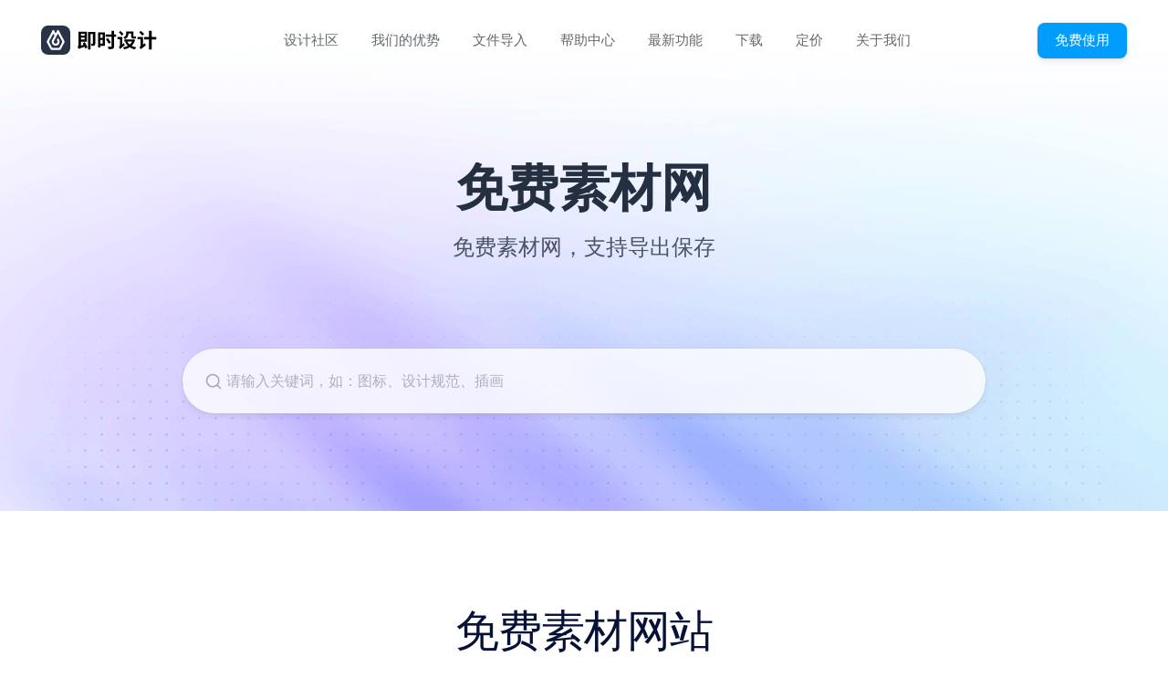

--- FILE ---
content_type: text/html; charset=utf-8
request_url: https://js.design/special/resource-tag/free-material.html
body_size: 97442
content:
<!--资源聚合页主模板--><!DOCTYPE html><html lang="en"><head>
    <meta charset="UTF-8"/>
    <meta http-equiv="X-UA-Compatible" content="IE=edge"/>
    <meta name="viewport" content="width=device-width, initial-scale=1.0"/>
    <title>免费素材网-免费素材网站-即时设计</title>
    <meta name="keywords" content="免费素材网,免费素材网站,免费素材"/>
    <meta name="description" content="即时设计是一个能在线使用的免费素材网站，它提供了有股图标设计，大屏设计，网页设计等多种设计 方向的免费素材，让设计师只需要打开一个网站便能找到多种类型的设计素材。除了是免费素材网站之外，即时设计还是个好用的UI设计工具，它提供的免费素材均支持设计师在线打开后再次编辑。"/>
    <script src="https://g.alicdn.com/AWSC/AWSC/awsc.js"></script>
    <script src="https://cdn.bootcdn.net/ajax/libs/jquery/3.6.4/jquery.min.js" async=""></script>
    <link rel="canonical" href="https://js.design/special/resource-tag/free-material.html"/>
    <link rel="xiaopiu icon" href="https://img.js.design/assets/webImg/favicon.ico"/>
    <style>
        :root {
            --cursor-pointer: -webkit-image-set(url([data-uri]) 2x, url([data-uri]) 1x) 9 9, auto !important;
            cursor:
                -webkit-image-set(url([data-uri]) 2x, url([data-uri]) 1x) 4 4,
                auto !important;
        }

        :root body {
            margin: 0;
            background-color: #fff;
            display: flex;
            flex-direction: column;
            align-items: center;
        }

        :root a {
            text-decoration: none;
            cursor: var(--cursor-pointer);
        }

        :root button {
            border: none;
            outline: none;
            background-color: transparent;
            cursor: var(--cursor-pointer);
        }

        :root p {
            margin: 0;
            padding: 0;
        }

        :root img {
            -webkit-user-drag: none;
        }

        .main-page {
            width: 100%;
        }

        .ellipsis {
            overflow: hidden;
            text-overflow: ellipsis;
            white-space: nowrap;
        }

        header {
            background: url(https://js.design/special/article/header_background-XDUXGp_z.png) center center no-repeat;
            height: 560px;
            display: flex;
            flex-direction: column;
            align-items: center;
        }

        header nav {
            width: 100%;
            display: flex;
            align-items: center;
            justify-content: space-between;
            height: 88px;
            padding: 0 45px;
            box-sizing: border-box;
        }

        header nav .logo {
            display: flex;
            align-items: center;
        }

        header nav .logo>*+* {
            margin-left: 8px;
        }

        header nav .nav-list {
            display: flex;
            align-items: center;
            margin: 0;
            padding: 0;
            box-sizing: border-box;
        }

        header nav .nav-list .nav-list__item {
            list-style-type: none;
        }

        header nav .nav-list .nav-list__item:nth-child(n + 2) {
            margin-left: 8px;
        }

        header nav .nav-list .nav-list__item a {
            color: rgba(36, 39, 46, 0.7);
            font-size: 15px;
            padding: 8px 14px;
            border-radius: 999px;
            text-decoration: none;
        }

        header nav .nav-list .nav-list__item a:hover {
            color: rgba(36, 48, 66);
            background-color: rgba(243, 247, 251);
        }

        header nav .try-it button {
            font-size: 15px;
            padding: 10px 19px;
            color: rgba(255, 255, 255);
            background-color: rgba(0, 157, 255);
            border-radius: 8px;
            box-shadow:
                rgba(0, 0, 0, 0.08) 0px 4px 6px 0px,
                rgba(0, 0, 0, 0.05) 0px 0px 0px 1px;
        }

        header nav .try-it button:hover {
            background-color: #008efa;
            box-shadow:
                rgba(23, 25, 29, 0.2) 0px 16px 16px -16px,
                rgba(23, 25, 29, 0.03) 0px 14px 20px 0px,
                rgba(23, 25, 29, 0.04) 0px 0px 0px 1px;
            transition: all ease 0.2s;
        }

        header nav .try-it button:active {
            background-color: #008efa;
            transform: scale(0.95);
            transition: all ease 0.2s;
        }

        header h1 {
            margin-top: 90px;
            margin-bottom: 20px;
            font-size: 56px;
            font-weight: 700;
            letter-spacing: 0px;
            line-height: 56px;
            color: rgba(36, 48, 66, 1);
            max-width: calc(100% - 100px);
        }

        header .banner-text {
            opacity: 0.8;
            font-size: 24px;
            font-weight: 400;
            letter-spacing: 0px;
            line-height: 34.75px;
            color: rgba(36, 48, 66, 1);
            text-align: center;
            vertical-align: top;
            width: 700px;
            margin-bottom: 94px;
            -webkit-line-clamp: 2;
            display: -webkit-box;
            -webkit-box-orient: vertical;
            overflow: hidden;
            text-overflow: ellipsis;
        }

        header .banner-search-container {
            position: relative;
        }

        header .banner-search-container::after {
            content: url("data:image/svg+xml,<svg xmlns='http://www.w3.org/2000/svg' xmlns:xlink='http://www.w3.org/1999/xlink' width='20' height='20' viewBox='0 0 20 20' fill='none'><g opacity='0.3'><circle cx='9.166748046875' cy='9.166748046875' r='6.666748046875' stroke='rgba(0, 0, 0, 1)' stroke-width='1.666666666666667' stroke-linejoin='round' stroke-linecap='round' ></circle><path stroke='rgba(0, 0, 0, 1)' stroke-width='1.666666666666667' stroke-linejoin='round' stroke-linecap='round'  d='M17.5003 17.4998L13.917 13.9165'></path></g></svg>");
            position: absolute;
            left: 24px;
            top: 50%;
            transform: translateY(-50%);
            width: 20px;
            height: 20px;
        }

        header .banner-search {
            width: 880px;
            height: 71px;
            border-radius: 999px;
            background: rgba(255, 255, 255, 1);
            box-shadow:
                0px 4px 6px rgba(0, 0, 0, 0.08),
                0px 0px 0px 1px rgba(0, 0, 0, 0.05);
            display: flex;
            justify-content: flex-start;
            align-items: center;
            padding: 24px 24px 24px 48px;
            box-sizing: border-box;
            border: none;
            outline: none;
            font-size: 16px;
            font-weight: 400;
            color: rgba(36, 48, 66, 1);
            opacity: 0.8;
        }

        header .banner-search::placeholder {
            color: rgba(36, 48, 66, 0.4);
        }

        .resource-square {
            display: flex;
            flex-direction: column;
            align-items: center;
            padding: 60px 100px;
        }

        .resource-square .subtitle {
            font-size: 48px;
            font-weight: 500;
            letter-spacing: -1px;
            line-height: 64px;
            color: rgba(6, 17, 55, 1);
            text-align: center;
            vertical-align: top;
            margin-bottom: 20px;
            max-width: 100%;
        }

        .resource-square .description {
            opacity: 0.8;
            display: flex;
            width: 700px;
            font-size: 18px;
            font-weight: 400;
            letter-spacing: 0px;
            line-height: 24px;
            color: rgba(6, 17, 55, 1);
            text-align: center;
            vertical-align: top;
            -webkit-line-clamp: 2;
            display: -webkit-box;
            -webkit-box-orient: vertical;
            overflow: hidden;
            text-overflow: ellipsis;
            padding: 0 15px;
            box-sizing: border-box;
        }

        .resource-square .register-button {
            margin: 30px 0 60px 0;
            width: 162px;
            height: 48px;
            opacity: 1;
            border-radius: 1000px;
            background: #0f8fff;
            display: flex;
            justify-content: center;
            align-items: center;
            padding: 10px 10px 10px 10px;
            gap: 6px;
        }

        .resource-square .register-button span {
            font-size: 18px;
            font-weight: 500;
            letter-spacing: 0px;
            line-height: 23.87px;
            color: rgba(255, 255, 255, 1);
            text-align: left;
            vertical-align: top;
        }

        .resource-square .register-button .icon {
            width: 18px;
            height: 18px;
        }

        .resource-square .register-button:hover {
            background-color: #008efa;
            box-shadow:
                rgba(23, 25, 29, 0.2) 0px 16px 16px -16px,
                rgba(23, 25, 29, 0.03) 0px 14px 20px 0px,
                rgba(23, 25, 29, 0.04) 0px 0px 0px 1px;
            transition: all ease 0.2s;
        }

        .resource-square .register-button:active {
            background-color: #008efa;
            transform: scale(0.95);
            transition: all ease 0.2s;
        }

        .image-container {
            position: relative;
        }

        .image-container::before {
            content: "";
            position: absolute;
            top: 0;
            bottom: 0;
            left: 0;
            right: 0;
            background-image: linear-gradient(0deg,
                    rgba(34, 43, 69, 0.6) 0%,
                    rgba(255, 255, 255, 0.01) 60%);
            border-radius: 12px;
            transition: all 250ms cubic-bezier(0.33, 1, 0.68, 1);
            opacity: 0;
        }

        .image-container:hover::before {
            opacity: 1;
        }

        .image-container:after {
            content: attr(data-hovertip);
            position: absolute;
            left: 24px;
            right: 24px;
            bottom: 24px;
            color: #ffffff;
            font-size: 14px;
            font-weight: 400;
            max-width: 87%;
            display: -webkit-box;
            -webkit-box-orient: vertical;
            -webkit-line-clamp: 2;
            overflow: hidden;
            transition: all 250ms cubic-bezier(0.33, 1, 0.68, 1);
            transform: translateY(4px);
            opacity: 0;
        }

        .image-container:hover::after {
            transform: translateY(0);
            opacity: 1;
        }

        .image-container img {
            border-radius: 12px;
            width: 100%;
            height: 100%;
            object-fit: cover;
            vertical-align: middle;
        }

        .resource-square .cards {
            display: grid;
            grid-template-columns: repeat(auto-fill, minmax(290px, 1fr));
            column-gap: 26.67px;
            row-gap: 30px;
            width: 100%;
        }

        .resource-square .cards .item .image-container {
            position: relative;
            width: 100%;
        }

        .resource-square .cards .item .image-desc {
            display: inline-grid;
            grid-template-areas: "avatar title" "avatar author";
            grid-template-columns: 36px auto;
            column-gap: 12px;
            margin-top: 11px;
        }

        .resource-square .cards .item .image-desc .avatar {
            display: flex;
            grid-area: avatar;
            align-self: center;
        }

        .resource-square .cards .item .image-desc .avatar img {
            width: 36px;
            height: 36px;
            border-radius: 50%;
        }

        .resource-square .cards .item .image-desc .resource-name {
            grid-area: title;
            white-space: nowrap;
            overflow: hidden;
        }

        .resource-square .cards .item .image-desc .resource-name .h {
            font-weight: 400;
            color: #243042;
            font-size: 14px;
            line-height: 22px;
            margin: 0;
            white-space: nowrap;
            overflow: hidden;
            text-overflow: ellipsis;
        }

        .resource-square .cards .item .image-desc .author {
            grid-area: author;
            margin: 0;
            font-weight: 400;
            color: #243042;
            white-space: nowrap;
            overflow: hidden;
            text-overflow: ellipsis;
            opacity: 0.8;
            font-size: 12px;
            font-weight: 400;
            letter-spacing: 0px;
            line-height: 17.38px;
        }

        .usage-guide {
            height: 720px;
            width: 100%;
            box-sizing: border-box;
            padding: 100px;
            background-color: rgba(242, 247, 251, 0.9);
            display: flex;
            align-items: center;
            justify-content: center;
            gap: 64px;
        }

        .usage-guide img {
            height: 100%;
        }

        .usage-guide .usage-guide-content h2 {
            margin: 0;
            font-size: 48px;
            font-weight: 500;
            letter-spacing: -1px;
            line-height: 63.65px;
            color: rgba(6, 17, 55, 1);
            text-align: left;
            width: 522px;
        }

        .usage-guide .usage-guide-content .usage-guide-content-list {
            margin-top: 40px;
            display: flex;
            flex-direction: column;
            gap: 20px;
        }

        .usage-guide .usage-guide-content .usage-guide-content-list .usage-guide-content-item {
            display: flex;
            gap: 12px;
            height: 48px;
            align-items: center;
            font-size: 16px;
        }

        .usage-guide .usage-guide-content .usage-guide-content-list .usage-guide-content-item .usage-guide-content-item-number {
            width: 32px;
            height: 32px;
            opacity: 1;
            border-radius: 8px;
            background: rgba(15, 143, 255, 1);
            display: flex;
            justify-content: center;
            align-items: center;
            border: 1px solid rgba(232, 238, 243, 1);
            color: white;
            font-weight: 500;
        }

        .usage-guide .usage-guide-content .usage-guide-content-list .usage-guide-content-item .usage-guide-content-item-text {
            font-weight: 400;
            letter-spacing: 0px;
            line-height: 24px;
            color: rgba(6, 17, 55, 1);
            width: 476px;
        }

        .choiceness-resource {
            width: 100%;
            /* height: 478px; */
            opacity: 1;
            background: rgba(16, 18, 33, 1);
            display: flex;
            flex-direction: column;
            justify-content: center;
            align-items: center;
            padding: 80px 0px 80px 0px;
            gap: 60px;
            box-sizing: border-box;
        }

        .choiceness-resource .subtitle {
            margin: 0;
            height: 64px;

            /** 文本1 */
            font-size: 48px;
            font-weight: 500;
            letter-spacing: -1px;
            line-height: 63.65px;
            color: rgba(255, 255, 255, 1);
            text-align: center;
            vertical-align: top;
        }

        .choiceness-resource .cards {
            max-width: 100%;
            display: grid;
            grid-template-columns: repeat(auto-fit, 260px);
            column-gap: 20px;
            row-gap: 20px;
        }

        .choiceness-resource .cards .item .image-container {
            border-radius: 12px;
            height: 160px;
        }

        .choiceness-resource .cards .item .resource-name .h {
            font-weight: 500;
            font-size: 14px;
            line-height: 22px;
            color: #243042;
            margin: 0;
            margin-top: 12px;
            white-space: nowrap;
            overflow: hidden;
            text-overflow: ellipsis;
            color: rgba(255, 255, 255, 1);
        }

        footer {
            display: flex;
            justify-content: space-between;
            padding: 7.5rem 2.75rem 3.5rem;
        }

        footer ul {
            list-style-type: none;
            padding: 0;
            margin: 0;
        }

        footer li {
            padding: 0;
            margin: 0;
            white-space: nowrap;
        }

        footer .left {
            display: flex;
            flex-flow: column;
            justify-content: space-between;
        }

        footer .left .top {
            display: flex;
            align-items: center;
        }

        footer .left .top svg~* {
            margin-left: 8px;
        }

        footer .left .down a {
            display: block;
            opacity: 0.45;
            color: #243042;
            font-size: 0.75rem;
            cursor: var(--cursor-pointer);
        }

        footer .right .top {
            display: flex;
            margin-bottom: 9.25rem;
        }

        footer .right .top .column .title {
            color: #243042;
            font-size: 0.9375rem;
            font-weight: 500;
            white-space: nowrap;
        }

        footer .right .top .column .user-group {
            position: relative;
        }

        footer .right .top .column .user-group .wechat-qr {
            opacity: 0;
            visibility: hidden;
            position: absolute;
            top: -8.4375rem;
            left: -1.5625rem;
            padding: 0.75rem;
            border-radius: 1rem;
            box-shadow:
                rgba(23, 25, 29, 0.2) 0px 1rem 1rem -1rem,
                rgba(23, 25, 29, 0.03) 0px 0.875rem 1.25rem 0px,
                rgba(23, 25, 29, 0.04) 0px 0px 0px 0.0625rem;
            background-color: #fff;
            transition: opacity 0.2s;
        }

        footer .right .top .column .user-group:hover .wechat-qr {
            opacity: 1;
            visibility: visible;
        }

        footer .right .top .column .user-group {
            position: relative;
        }

        footer .right .top .column .user-group .wechat-qr {
            opacity: 0;
            visibility: hidden;
            position: absolute;
            top: -135px;
            left: -25px;
            padding: 12px;
            border-radius: 16px;
            box-shadow:
                rgba(23, 25, 29, 0.2) 0px 16px 16px -16px,
                rgba(23, 25, 29, 0.03) 0px 14px 20px 0px,
                rgba(23, 25, 29, 0.04) 0px 0px 0px 1px;
            background-color: #fff;
            transition: opacity 0.2s;
        }

        footer .right .top .column .user-group:hover .wechat-qr {
            opacity: 1;
            visibility: visible;
        }

        footer .right .top .column a {
            text-decoration: none;
            color: #243042;
            opacity: 0.7;
            cursor: default;
            font-size: 0.9375rem;
        }

        footer .right .top .column a:hover {
            opacity: 1;
        }

        footer .right .top .column+* {
            margin-left: 4.25rem;
        }

        footer .right .top .column ul {
            margin-top: 1.375rem;
        }

        footer .right .top .column li:nth-child(n + 2) {
            margin-top: 0.75rem;
        }

        footer .right .down {
            display: flex;
            justify-content: end;
        }

        footer .right .down .wechat-wrap {
            position: relative;
        }

        footer .right .down .wechat-wrap:hover .card {
            opacity: 1;
            visibility: visible;
        }

        footer .right .down .img {
            cursor: var(--cursor-pointer);
            opacity: 0.7;
        }

        footer .right .down .img:hover {
            opacity: 1;
        }

        footer .right .down .img-zhihu {
            margin-left: 0.6875rem;
        }

        footer .right .down .card {
            opacity: 0;
            visibility: hidden;
            position: absolute;
            z-index: 100;
            top: -9.75rem;
            left: -3rem;
            padding: 0.75rem;
            border-radius: 1rem;
            box-shadow:
                rgba(23, 25, 29, 0.2) 0px 1rem 1rem -1rem,
                rgba(23, 25, 29, 0.03) 0px 0.875rem 1.25rem 0px,
                rgba(23, 25, 29, 0.04) 0px 0px 0px 0.0625rem;
            background-color: #fff;
            transition: opacity 0.2s;
        }

        footer .right .down .card span {
            display: block;
            color: #243042;
            font-size: 0.75rem;
            margin-top: 0.5rem;
            text-align: center;
        }
    </style>
    <script type="module" crossorigin="" src="https://js.design/special/article/index-2fkNtJyR.js" defer=""></script>
    <link rel="modulepreload" crossorigin="" href="https://js.design/special/article/vendor-vCs6UmLx.js"/>
    <link rel="stylesheet" crossorigin="" href="https://js.design/special/article/index-4w2Xj1uE.css"/>
</head>

<body>
    <div id="modal"></div>
    <div class="main-page">
        <!-- 顶部导航 - 模板 -->
        <header>
            <nav>
                <div class="logo" id="logo-top">
                    <svg xmlns="http://www.w3.org/2000/svg" width="32" height="32" viewBox="0 0 32 32" fill="none">
                        <path class="path-bg" fill-rule="evenodd" d="M32 24.31V7.69c0-2.04-.81-3.99-2.25-5.44A7.715 7.715 0 0 0 24.31 0H7.69C5.65 0 3.7.81 2.25 2.25A7.715 7.715 0 0 0 0 7.69v16.62c0 2.04.81 3.99 2.25 5.44A7.715 7.715 0 0 0 7.69 32h16.62c4.25 0 7.69-3.44 7.69-7.69z" fill="#273347"></path>
                        <path fill-rule="evenodd" d="M19.355 5.335l6.3 11.84c.21.4.21.88 0 1.28l-3.99 7.5c-.24.44-.7.72-1.21.72h-8.91c-.51 0-.97-.28-1.21-.72l-3.99-7.5c-.21-.4-.21-.88 0-1.28l6.3-11.84c.24-.44.79-.61 1.23-.37.16.08.29.21.37.37l1.75 3.29 1.76-3.29c.23-.44.78-.61 1.22-.37.16.08.29.21.38.37zm-.796 8.104l-1.29 2.42.53.99c.16.3.24.63.24.96h.01v.04a2.045 2.045 0 0 1-2.05 2.01c-1.13 0-2.04-.91-2.04-2.04v-.01c0-.13.01-.26.04-.4v-.03c.05-.21.12-.4.22-.57v-.01l1.78-3.34v.01l1.29-2.42.86-1.63c.05-.08.11-.14.19-.19.22-.11.5-.03.61.19l4.3 8.07c.11.2.11.44 0 .64l-3.15 5.91c-.12.22-.35.36-.6.36h-7c-.25 0-.48-.14-.6-.36l-3.15-5.91a.662.662 0 0 1 0-.64l4.3-8.07c.04-.08.1-.14.18-.19.23-.11.5-.03.62.19l.86 1.63-2.52 4.73c-.12.23-.22.46-.29.7l-.01.03-.04.11a4.328 4.328 0 0 0 4.15 5.52c2.39 0 4.32-1.94 4.32-4.32 0-.78-.2-1.51-.56-2.13l-1.2-2.25z" fill="#fff"></path>
                    </svg>
                    <svg width="87" height="22" viewBox="0 0 87 22" fill="none" xmlns="http://www.w3.org/2000/svg">
                        <path d="M7.656 4.103v1.87h-3.96v-1.87h3.96zm-3.96 6.204V8.305h3.96v2.002h-3.96zm1.892 3.982c.33.572.682 1.21 1.034 1.848l-2.926.836v-4.334h6.578V1.771H1.012v14.762c0 .858-.528 1.298-1.012 1.54.418.638.858 1.914 1.012 2.662.616-.418 1.496-.77 6.666-2.398.33.682.594 1.342.77 1.892l2.442-1.298c-.594-1.54-1.936-3.938-3.036-5.742l-2.266 1.1zM19.382 1.925h-7.876v19.294h2.64V4.323h2.662v10.186c0 .286-.11.374-.374.374-.242.022-1.056.022-1.848-.022.33.682.638 1.76.726 2.464 1.408 0 2.42-.022 3.124-.44.748-.44.946-1.122.946-2.31V1.925zM27.566 4.719v3.828h-2.64V4.719h2.64zm-2.64 10.098v-3.982h2.64v3.982h-2.64zm5.082-12.43h-7.546v16.544h2.464v-1.76h5.082V2.387zm12.254 2.332h-2.244V.825h-2.662v3.894h-6.512v2.596h6.512v10.384c0 .462-.176.616-.66.616-.462 0-2.09 0-3.63-.066.396.748.814 1.914.924 2.64 2.2.022 3.74-.044 4.708-.462.99-.418 1.32-1.1 1.32-2.684V7.315h2.244V4.719zm-5.764 8.866c-.704-1.276-2.2-3.322-3.278-4.84l-2.156 1.144c1.056 1.606 2.464 3.762 3.124 5.038l2.31-1.342zM55.726 3.795h2.948v2.354c0 2.178.44 3.102 2.618 3.102H62.7c.484 0 1.012-.022 1.364-.176-.11-.594-.154-1.496-.22-2.156-.286.088-.836.154-1.188.154h-1.122c-.33 0-.374-.264-.374-.902V1.375h-7.876v2.376c0 1.518-.33 3.102-3.102 4.29.484.352 1.43 1.386 1.738 1.892 3.124-1.452 3.806-3.916 3.806-6.094v-.044zm-5.302.484c-.726-.946-2.354-2.376-3.52-3.344l-1.672 1.606c1.166 1.034 2.706 2.574 3.41 3.542l1.782-1.804zm-1.496 11.484V7.425H43.78v2.508h2.618v6.6c0 1.056-.616 1.804-1.1 2.156.44.506 1.122 1.584 1.32 2.222.396-.528 1.122-1.144 5.192-4.598-.33-.462-.77-1.452-.99-2.156l-1.892 1.606zm10.824-3.146a10.662 10.662 0 0 1-2.596 3.168c-1.122-.902-2.046-1.98-2.684-3.168h5.28zm1.716-2.552l-.44.11h-9.68v2.442h1.584l-.88.308a16.101 16.101 0 0 0 3.014 4.246c-1.518.836-3.278 1.386-5.192 1.738.418.55.946 1.584 1.188 2.266 2.244-.528 4.268-1.276 6.028-2.376 1.606 1.122 3.498 1.914 5.676 2.442.33-.726 1.034-1.76 1.606-2.332-1.936-.374-3.652-.946-5.104-1.738 1.694-1.584 2.992-3.674 3.784-6.402l-1.584-.704zM72.908 4.125c-.77-.924-2.486-2.288-3.696-3.234l-1.65 1.672c1.232 1.034 2.838 2.508 3.586 3.476l1.76-1.914zm-1.188 11.77v-8.47h-5.874v2.596h3.212v6.622c0 .99-.704 1.716-1.188 2.046.418.572 1.056 1.76 1.276 2.442.418-.55 1.232-1.188 5.654-4.378-.286-.528-.682-1.65-.836-2.398l-2.244 1.54zm14.476-8.338h-5.06V.759H78.32v6.798h-5.28v2.728h5.28v10.934h2.816V10.285h5.06V7.557z" fill="#000"></path>
                    </svg>
                </div>

                <ul class="nav-list">
                    <li class="nav-list__item">
                        <a href="https://js.design/community?category=explore">设计社区</a>
                    </li>
                    <li class="nav-list__item">
                        <a href="https://js.design/recommend">我们的优势</a>
                    </li>
                    <li class="nav-list__item">
                        <a href="https://js.design/import?type=Figma">文件导入</a>
                    </li>
                    <li class="nav-list__item">
                        <a href="https://js.design/help">帮助中心</a>
                    </li>
                    <li class="nav-list__item">
                        <a href="https://js.design/update">最新功能</a>
                    </li>
                    <li class="nav-list__item">
                        <a href="https://js.design/download">下载</a>
                    </li>
                    <li class="nav-list__item">
                        <a href="https://js.design/pricing">定价</a>
                    </li>
                    <li class="nav-list__item">
                        <a href="https://js.design/about">关于我们</a>
                    </li>
                </ul>

                <div class="try-it">
                    <a id="register-dom">
                        <button>免费使用</button>
                    </a>
                </div>
            </nav>
            <h1 class="ellipsis">免费素材网</h1>
            <p class="banner-text">免费素材网，支持导出保存</p>
            <div class="banner-search-container">
                <input id="banner-search" class="banner-search" type="text" placeholder="请输入关键词，如：图标、设计规范、插画"/>
            </div>
        </header>

        <div class="resource-square">
            <h2 class="subtitle ellipsis">免费素材网站</h2>
            <p class="description">即时设计是一个能在线使用的免费素材网站，它提供了有股图标设计，大屏设计，网页设计等多种设计 方向的免费素材，让设计师只需要打开一个网站便能找到多种类型的设计素材。除了是免费素材网站之外，即时设计还是个好用的UI设计工具，它提供的免费素材均支持设计师在线打开后再次编辑。</p>
            <button class="register-button" id="register-dom">
                <span>开始使用</span>
                <div class="icon">
                    <svg xmlns="http://www.w3.org/2000/svg" xmlns:xlink="http://www.w3.org/1999/xlink" width="18" height="18" viewBox="0 0 18 18" fill="none">
                        <path fill="#FFFFFF" d="M0 9Q0 8.77906 0.0108409 8.55839Q0.0216818 8.33772 0.0433375 8.11785Q0.0649931 7.89797 0.0974114 7.67943Q0.12983 7.46088 0.172932 7.24419Q0.216035 7.02749 0.269719 6.81318Q0.323402 6.59886 0.387537 6.38744Q0.451672 6.17601 0.526103 5.96799Q0.600535 5.75997 0.685084 5.55585Q0.769633 5.35173 0.864096 5.152Q0.958559 4.95228 1.06271 4.75743Q1.16686 4.56258 1.28044 4.37308Q1.39403 4.18357 1.51677 3.99987Q1.63952 3.81616 1.77113 3.63871Q1.90274 3.46125 2.04291 3.29046Q2.18307 3.11967 2.33144 2.95597Q2.47981 2.79227 2.63604 2.63604Q2.79227 2.47981 2.95597 2.33144Q3.11967 2.18307 3.29046 2.04291Q3.46125 1.90274 3.63871 1.77113Q3.81616 1.63952 3.99987 1.51677Q4.18357 1.39403 4.37307 1.28044Q4.56258 1.16686 4.75743 1.06271Q4.95228 0.958559 5.152 0.864096Q5.35173 0.769633 5.55585 0.685084Q5.75997 0.600535 5.96799 0.526103Q6.17601 0.451672 6.38744 0.387537Q6.59886 0.323402 6.81318 0.269719Q7.02749 0.216035 7.24419 0.172932Q7.46088 0.12983 7.67943 0.0974114Q7.89797 0.0649931 8.11785 0.0433375Q8.33772 0.0216818 8.55839 0.0108409Q8.77906 0 9 0Q9.22094 0 9.44161 0.0108409Q9.66228 0.0216818 9.88216 0.0433375Q10.102 0.0649931 10.3206 0.0974114Q10.5391 0.12983 10.7558 0.172932Q10.9725 0.216035 11.1868 0.269719Q11.4011 0.323402 11.6126 0.387537Q11.824 0.451672 12.032 0.526103Q12.24 0.600535 12.4441 0.685084Q12.6483 0.769633 12.848 0.864096Q13.0477 0.958559 13.2426 1.06271Q13.4374 1.16686 13.6269 1.28044Q13.8164 1.39403 14.0001 1.51677Q14.1838 1.63952 14.3613 1.77113Q14.5388 1.90274 14.7095 2.04291Q14.8803 2.18307 15.044 2.33144Q15.2077 2.47981 15.364 2.63604Q15.5202 2.79227 15.6686 2.95597Q15.8169 3.11967 15.9571 3.29046Q16.0973 3.46125 16.2289 3.63871Q16.3605 3.81616 16.4832 3.99987Q16.606 4.18357 16.7196 4.37307Q16.8331 4.56258 16.9373 4.75743Q17.0414 4.95228 17.1359 5.152Q17.2304 5.35173 17.3149 5.55585Q17.3995 5.75997 17.4739 5.96799Q17.5483 6.17601 17.6125 6.38744Q17.6766 6.59886 17.7303 6.81318Q17.784 7.02749 17.8271 7.24419Q17.8702 7.46088 17.9026 7.67943Q17.935 7.89797 17.9567 8.11785Q17.9783 8.33772 17.9892 8.55839Q18 8.77906 18 9Q18 9.22094 17.9892 9.44161Q17.9783 9.66228 17.9567 9.88216Q17.935 10.102 17.9026 10.3206Q17.8702 10.5391 17.8271 10.7558Q17.784 10.9725 17.7303 11.1868Q17.6766 11.4011 17.6125 11.6126Q17.5483 11.824 17.4739 12.032Q17.3995 12.24 17.3149 12.4441Q17.2304 12.6483 17.1359 12.848Q17.0414 13.0477 16.9373 13.2426Q16.8331 13.4374 16.7196 13.6269Q16.606 13.8164 16.4832 14.0001Q16.3605 14.1838 16.2289 14.3613Q16.0973 14.5388 15.9571 14.7095Q15.8169 14.8803 15.6686 15.044Q15.5202 15.2077 15.364 15.364Q15.2077 15.5202 15.044 15.6686Q14.8803 15.8169 14.7095 15.9571Q14.5388 16.0973 14.3613 16.2289Q14.1838 16.3605 14.0001 16.4832Q13.8164 16.606 13.6269 16.7196Q13.4374 16.8331 13.2426 16.9373Q13.0477 17.0414 12.848 17.1359Q12.6483 17.2304 12.4441 17.3149Q12.24 17.3995 12.032 17.4739Q11.824 17.5483 11.6126 17.6125Q11.4011 17.6766 11.1868 17.7303Q10.9725 17.784 10.7558 17.8271Q10.5391 17.8702 10.3206 17.9026Q10.102 17.935 9.88215 17.9567Q9.66228 17.9783 9.44161 17.9892Q9.22094 18 9 18Q8.77906 18 8.55839 17.9892Q8.33772 17.9783 8.11785 17.9567Q7.89797 17.935 7.67943 17.9026Q7.46088 17.8702 7.24419 17.8271Q7.02749 17.784 6.81318 17.7303Q6.59886 17.6766 6.38744 17.6125Q6.17601 17.5483 5.96799 17.4739Q5.75997 17.3995 5.55585 17.3149Q5.35173 17.2304 5.152 17.1359Q4.95228 17.0414 4.75743 16.9373Q4.56258 16.8331 4.37308 16.7196Q4.18357 16.606 3.99987 16.4832Q3.81616 16.3605 3.63871 16.2289Q3.46125 16.0973 3.29046 15.9571Q3.11967 15.8169 2.95597 15.6686Q2.79227 15.5202 2.63604 15.364Q2.47981 15.2077 2.33144 15.044Q2.18307 14.8803 2.04291 14.7095Q1.90274 14.5388 1.77113 14.3613Q1.63952 14.1838 1.51677 14.0001Q1.39403 13.8164 1.28044 13.6269Q1.16686 13.4374 1.06271 13.2426Q0.958559 13.0477 0.864096 12.848Q0.769633 12.6483 0.685084 12.4441Q0.600535 12.24 0.526103 12.032Q0.451672 11.824 0.387537 11.6126Q0.323402 11.4011 0.269719 11.1868Q0.216035 10.9725 0.172932 10.7558Q0.12983 10.5391 0.0974114 10.3206Q0.0649931 10.102 0.0433375 9.88215Q0.0216818 9.66228 0.0108409 9.44161Q0 9.22094 0 9Z">
                        </path>
                        <path d="M8.5875 14L14 9.03312L8.62938 4L7.75 4.96562L11.3594 8.375L4 8.375L4 9.625L11.4294 9.625L7.75 13.1L8.5875 14Z" fill="#0F8FFF"></path>
                    </svg>
                </div>
            </button>

            <div class="cards"><!--资源子元素模板-->
<div class="item">
    <a href="https://js.design/community?category=detail&type=resource&id=632046ce41250db094f832f2">
        <div class="image-container">
            <img src="https://img.js.design/assets/coverImg/published/632046ce41250db094f832f2V3.png" alt="车载系统矢量地图素材" />
        </div>
    </a>

    <div class="image-desc">
        <div class="avatar">
            <img src="https://img.js.design/assets/avatarImg/Small618c8e895c0175700a98bde61659402040082.png" alt="作者头像" />
        </div>

        <a class="resource-name" href="https://js.design/community?category=detail&type=resource&id=632046ce41250db094f832f2"><h3 class="h">车载系统矢量地图素材</h3></a>
        <h4 class="author">平平无奇</h4>
    </div>
</div>
<!--资源子元素模板-->
<div class="item">
    <a href="https://js.design/community?category=detail&type=resource&id=62d4f8c2b10f33a4ec5c3edc">
        <div class="image-container">
            <img src="https://img.js.design/assets/coverImg/published/62d4f8c2b10f33a4ec5c3edcV1.png" alt="大数据可视化科技边框数字统计大屏素材" />
        </div>
    </a>

    <div class="image-desc">
        <div class="avatar">
            <img src="https://img.js.design/assets/avatarImg/Small621db17071fabe73becd31d01665719219693.png" alt="作者头像" />
        </div>

        <a class="resource-name" href="https://js.design/community?category=detail&type=resource&id=62d4f8c2b10f33a4ec5c3edc"><h3 class="h">大数据可视化科技边框数字统计大屏素材</h3></a>
        <h4 class="author">JanieChang</h4>
    </div>
</div>
<!--资源子元素模板-->
<div class="item">
    <a href="https://js.design/community?category=detail&type=resource&id=625a3cc063d7004e64a9dbb5">
        <div class="image-container">
            <img src="https://img.js.design/assets/coverImg/published/625a3cc063d7004e64a9dbb5V1.png" alt="弥散光素材" />
        </div>
    </a>

    <div class="image-desc">
        <div class="avatar">
            <img src="https://img.js.design/assets/avatarImg/Small60fe4b49898adec22e28c2ec1656915548080.png" alt="作者头像" />
        </div>

        <a class="resource-name" href="https://js.design/community?category=detail&type=resource&id=625a3cc063d7004e64a9dbb5"><h3 class="h">弥散光素材</h3></a>
        <h4 class="author">设计刺客</h4>
    </div>
</div>
<!--资源子元素模板-->
<div class="item">
    <a href="https://js.design/community?category=detail&type=resource&id=623c39e771a48cf1748a2776">
        <div class="image-container">
            <img src="https://img.js.design/assets/coverImg/published/623c39e771a48cf1748a2776V2.png" alt="卡片素材Kit-By Hyuk" />
        </div>
    </a>

    <div class="image-desc">
        <div class="avatar">
            <img src="https://img.js.design/assets/avatarImg/Small61c2e530ad7a890fbe0cec821647600381889.png" alt="作者头像" />
        </div>

        <a class="resource-name" href="https://js.design/community?category=detail&type=resource&id=623c39e771a48cf1748a2776"><h3 class="h">卡片素材Kit-By Hyuk</h3></a>
        <h4 class="author">梦想家Hyuk | UI设计</h4>
    </div>
</div>
<!--资源子元素模板-->
<div class="item">
    <a href="https://js.design/community?category=detail&type=resource&id=6219b3f6de4302479b739b56">
        <div class="image-container">
            <img src="https://img.js.design/assets/coverImg/published/6219b3f6de4302479b739b56V2.png" alt="3D人物素材整理" />
        </div>
    </a>

    <div class="image-desc">
        <div class="avatar">
            <img src="https://img.js.design/assets/avatarImg/Small610693440f988031f6285e0a1644457315207.png" alt="作者头像" />
        </div>

        <a class="resource-name" href="https://js.design/community?category=detail&type=resource&id=6219b3f6de4302479b739b56"><h3 class="h">3D人物素材整理</h3></a>
        <h4 class="author">哦猴🍉 🍉</h4>
    </div>
</div>
<!--资源子元素模板-->
<div class="item">
    <a href="https://js.design/community?category=detail&type=resource&id=63774c0a2d755770556db579">
        <div class="image-container">
            <img src="https://img.js.design/assets/coverImg/published/63774c0a2d755770556db579V1.png" alt="可视化大数据科技边框几何元素图案素材" />
        </div>
    </a>

    <div class="image-desc">
        <div class="avatar">
            <img src="https://js.design/special/resource-tag/img/pic4.png" alt="作者头像" />
        </div>

        <a class="resource-name" href="https://js.design/community?category=detail&type=resource&id=63774c0a2d755770556db579"><h3 class="h">可视化大数据科技边框几何元素图案素材</h3></a>
        <h4 class="author">潘吞吞</h4>
    </div>
</div>
<!--资源子元素模板-->
<div class="item">
    <a href="https://js.design/community?category=detail&type=resource&id=624318c667aa59e223d4532a">
        <div class="image-container">
            <img src="https://img.js.design/assets/coverImg/published/624318c667aa59e223d4532aV1.png" alt="透视空间网格素材" />
        </div>
    </a>

    <div class="image-desc">
        <div class="avatar">
            <img src="https://img.js.design/assets/avatarImg/Small614c8d3b2a40b45e8c5812ef1650549472241.png" alt="作者头像" />
        </div>

        <a class="resource-name" href="https://js.design/community?category=detail&type=resource&id=624318c667aa59e223d4532a"><h3 class="h">透视空间网格素材</h3></a>
        <h4 class="author">椰子噗噗</h4>
    </div>
</div>
<!--资源子元素模板-->
<div class="item">
    <a href="https://js.design/community?category=detail&type=resource&id=62d612d9ffd2fc45991741d7">
        <div class="image-container">
            <img src="https://img.js.design/assets/coverImg/published/62d612d9ffd2fc45991741d7V2.png" alt="11个3d小手素材（可商用）" />
        </div>
    </a>

    <div class="image-desc">
        <div class="avatar">
            <img src="https://js.design/special/resource-tag/img/pic4.png" alt="作者头像" />
        </div>

        <a class="resource-name" href="https://js.design/community?category=detail&type=resource&id=62d612d9ffd2fc45991741d7"><h3 class="h">11个3d小手素材（可商用）</h3></a>
        <h4 class="author">X...</h4>
    </div>
</div>
<!--资源子元素模板-->
<div class="item">
    <a href="https://js.design/community?category=detail&type=resource&id=64099d91f4ca82978f157a54">
        <div class="image-container">
            <img src="https://img.js.design/assets/coverImg/published/64099d91f4ca82978f157a54V2.png" alt="潮流3D场景素材，全量免费商用" />
        </div>
    </a>

    <div class="image-desc">
        <div class="avatar">
            <img src="https://img.js.design/assets/avatarImg/Small63f6df50f383532df30cf9171678440903306.png" alt="作者头像" />
        </div>

        <a class="resource-name" href="https://js.design/community?category=detail&type=resource&id=64099d91f4ca82978f157a54"><h3 class="h">潮流3D场景素材，全量免费商用</h3></a>
        <h4 class="author">堆友</h4>
    </div>
</div>
<!--资源子元素模板-->
<div class="item">
    <a href="https://js.design/community?category=detail&type=resource&id=62e411ff06a70eb920c196c2">
        <div class="image-container">
            <img src="https://img.js.design/assets/coverImg/published/62e411ff06a70eb920c196c2V3.png" alt="APP缺省页素材分享" />
        </div>
    </a>

    <div class="image-desc">
        <div class="avatar">
            <img src="https://img.js.design/assets/avatarImg/Small62e2b8a98129294780f8a6451659088974891.png" alt="作者头像" />
        </div>

        <a class="resource-name" href="https://js.design/community?category=detail&type=resource&id=62e411ff06a70eb920c196c2"><h3 class="h">APP缺省页素材分享</h3></a>
        <h4 class="author">黑·桃月</h4>
    </div>
</div>
<!--资源子元素模板-->
<div class="item">
    <a href="https://js.design/community?category=detail&type=resource&id=62fa0b870a785088802d2061">
        <div class="image-container">
            <img src="https://img.js.design/assets/coverImg/published/62fa0b870a785088802d2061V1.png" alt="可视化大屏图标素材" />
        </div>
    </a>

    <div class="image-desc">
        <div class="avatar">
            <img src="https://img.js.design/assets/avatarImg/Small60a480502d4c4a342c15dd8f1647402541743.png" alt="作者头像" />
        </div>

        <a class="resource-name" href="https://js.design/community?category=detail&type=resource&id=62fa0b870a785088802d2061"><h3 class="h">可视化大屏图标素材</h3></a>
        <h4 class="author">Freedom*</h4>
    </div>
</div>
<!--资源子元素模板-->
<div class="item">
    <a href="https://js.design/community?category=detail&type=resource&id=637e0df5b4628a139547ebbf">
        <div class="image-container">
            <img src="https://img.js.design/assets/coverImg/published/637e0df5b4628a139547ebbfV1.png" alt="科技边框按钮机械几何图案UI元素控件素材集" />
        </div>
    </a>

    <div class="image-desc">
        <div class="avatar">
            <img src="https://js.design/special/resource-tag/img/pic3.png" alt="作者头像" />
        </div>

        <a class="resource-name" href="https://js.design/community?category=detail&type=resource&id=637e0df5b4628a139547ebbf"><h3 class="h">科技边框按钮机械几何图案UI元素控件素材集</h3></a>
        <h4 class="author">YAH</h4>
    </div>
</div>
<!--资源子元素模板-->
<div class="item">
    <a href="https://js.design/community?category=detail&type=resource&id=629b8b53e2ae289d7720e850">
        <div class="image-container">
            <img src="https://img.js.design/assets/coverImg/published/629b8b53e2ae289d7720e850V2.png" alt="Emoji 素材" />
        </div>
    </a>

    <div class="image-desc">
        <div class="avatar">
            <img src="https://js.design/special/resource-tag/img/pic3.png" alt="作者头像" />
        </div>

        <a class="resource-name" href="https://js.design/community?category=detail&type=resource&id=629b8b53e2ae289d7720e850"><h3 class="h">Emoji 素材</h3></a>
        <h4 class="author">elainegao</h4>
    </div>
</div>
<!--资源子元素模板-->
<div class="item">
    <a href="https://js.design/community?category=detail&type=resource&id=64859179ec9286d024aa7e69">
        <div class="image-container">
            <img src="https://img.js.design/assets/coverImg/published/64859179ec9286d024aa7e69V1.png" alt="200张卡片素材，横版竖版都有" />
        </div>
    </a>

    <div class="image-desc">
        <div class="avatar">
            <img src="https://img.js.design/assets/avatarImg/Small61c2e530ad7a890fbe0cec821647600381889.png" alt="作者头像" />
        </div>

        <a class="resource-name" href="https://js.design/community?category=detail&type=resource&id=64859179ec9286d024aa7e69"><h3 class="h">200张卡片素材，横版竖版都有</h3></a>
        <h4 class="author">梦想家Hyuk | UI设计</h4>
    </div>
</div>
<!--资源子元素模板-->
<div class="item">
    <a href="https://js.design/community?category=detail&type=resource&id=62481a57f5f3a0383c229c10">
        <div class="image-container">
            <img src="https://img.js.design/assets/coverImg/published/62481a57f5f3a0383c229c10V1.png" alt="1000+图标素材源文件" />
        </div>
    </a>

    <div class="image-desc">
        <div class="avatar">
            <img src="https://img.js.design/assets/avatarImg/Small61c2e530ad7a890fbe0cec821647600381889.png" alt="作者头像" />
        </div>

        <a class="resource-name" href="https://js.design/community?category=detail&type=resource&id=62481a57f5f3a0383c229c10"><h3 class="h">1000+图标素材源文件</h3></a>
        <h4 class="author">梦想家Hyuk | UI设计</h4>
    </div>
</div>
<!--资源子元素模板-->
<div class="item">
    <a href="https://js.design/community?category=detail&type=resource&id=62b467033745d4e873409ede">
        <div class="image-container">
            <img src="https://img.js.design/assets/coverImg/published/62b467033745d4e873409edeV1.png" alt="可视化素材" />
        </div>
    </a>

    <div class="image-desc">
        <div class="avatar">
            <img src="https://js.design/special/resource-tag/img/pic3.png" alt="作者头像" />
        </div>

        <a class="resource-name" href="https://js.design/community?category=detail&type=resource&id=62b467033745d4e873409ede"><h3 class="h">可视化素材</h3></a>
        <h4 class="author">哈哈也重名</h4>
    </div>
</div>
<!--资源子元素模板-->
<div class="item">
    <a href="https://js.design/community?category=detail&type=resource&id=62d27bfc91c472377c45548b">
        <div class="image-container">
            <img src="https://img.js.design/assets/coverImg/published/62d27bfc91c472377c45548bV1.png" alt="3D 弥散渐变线条素材" />
        </div>
    </a>

    <div class="image-desc">
        <div class="avatar">
            <img src="https://img.js.design/assets/avatarImg/Small60612f1db1bfa6f39464268b1678344488317.png" alt="作者头像" />
        </div>

        <a class="resource-name" href="https://js.design/community?category=detail&type=resource&id=62d27bfc91c472377c45548b"><h3 class="h">3D 弥散渐变线条素材</h3></a>
        <h4 class="author">仕方</h4>
    </div>
</div>
<!--资源子元素模板-->
<div class="item">
    <a href="https://js.design/community?category=detail&type=resource&id=62a939d700412728a1668eb3">
        <div class="image-container">
            <img src="https://img.js.design/assets/coverImg/published/62a939d700412728a1668eb3V4.png" alt="数据分析素材-折线图" />
        </div>
    </a>

    <div class="image-desc">
        <div class="avatar">
            <img src="https://img.js.design/assets/avatarImg/Small61038fe0bd36eb1fc96d4fbd1646279772390.png" alt="作者头像" />
        </div>

        <a class="resource-name" href="https://js.design/community?category=detail&type=resource&id=62a939d700412728a1668eb3"><h3 class="h">数据分析素材-折线图</h3></a>
        <h4 class="author">七里香！</h4>
    </div>
</div>
<!--资源子元素模板-->
<div class="item">
    <a href="https://js.design/community?category=detail&type=resource&id=6239230a9aa3ec46ae49c17e">
        <div class="image-container">
            <img src="https://img.js.design/assets/coverImg/published/6239230a9aa3ec46ae49c17eV2.png" alt="光影素材" />
        </div>
    </a>

    <div class="image-desc">
        <div class="avatar">
            <img src="https://img.js.design/assets/avatarImg/Small6231bb947f021d847283dc2c1648695150959.png" alt="作者头像" />
        </div>

        <a class="resource-name" href="https://js.design/community?category=detail&type=resource&id=6239230a9aa3ec46ae49c17e"><h3 class="h">光影素材</h3></a>
        <h4 class="author">姜宇的宇</h4>
    </div>
</div></div>
        </div>

        <div class="usage-guide">
            <img src="https://js.design/special/article/usageGuide-4P4I3nw7.png" alt="模板使用教程"/>
            <div class="usage-guide-content">
                <h2 class="ellipsis">免费素材使用教程</h2>
                <div class="usage-guide-content-list">
                    <div class="usage-guide-content-item">
                        <div class="usage-guide-content-item-number">1</div>
                        <div class="usage-guide-content-item-text">
                            点击站内喜欢的素材模板，之后进入到素材模板使用界面。
                        </div>
                    </div>
                    <div class="usage-guide-content-item">
                        <div class="usage-guide-content-item-number">2</div>
                        <div class="usage-guide-content-item-text">
                            在素材模板使用界面中，点击右上角<strong>「使用」</strong>按钮便可以打开画布。
                        </div>
                    </div>
                    <div class="usage-guide-content-item">
                        <div class="usage-guide-content-item-number">3</div>
                        <div class="usage-guide-content-item-text">
                            可以根据你的需求在画布中在线编辑素材模板中的文字，图片或进行一系列专业的UI设计操作。
                        </div>
                    </div>
                    <div class="usage-guide-content-item">
                        <div class="usage-guide-content-item-number">4</div>
                        <div class="usage-guide-content-item-text">
                            选中图层，点击<strong>「导出」</strong>按钮，便可免费下载高清素材模板。
                        </div>
                    </div>
                </div>
            </div>
        </div>

        <div class="choiceness-resource">
            <h2 class="subtitle">热门资源推荐</h2>

            <div class="cards">
                <div class="item">
                    <a href="https://js.design/community?category=detail&amp;type=resource&amp;id=6246d032f5f3a0b99917d249">
                        <div class="image-container">
                            <img src="https://img.js.design/assets/coverImg/published/6246d032f5f3a0b99917d249V1.png" alt="高级感界面设计"/>
                        </div>
                    </a>
                    <a class="resource-name" href="https://js.design/community?category=detail&amp;type=resource&amp;id=6246d032f5f3a0b99917d249">
                        <h3 class="h">高级感界面设计</h3>
                    </a>
                </div>
                <div class="item">
                    <a href="https://js.design/community?category=detail&amp;type=resource&amp;id=621b1e6805708538f33a53f0">
                        <div class="image-container">
                            <img src="https://img.js.design/assets/coverImg/published/621b1e6805708538f33a53f0V4.png" alt="UI界面基础导航栏/标签栏/及基础信息和基础弹窗组件规范分享"/>
                        </div>
                    </a>
                    <a class="resource-name" href="https://js.design/community?category=detail&amp;type=resource&amp;id=621b1e6805708538f33a53f0">
                        <h3 class="h">UI界面基础导航栏/标签栏/及基础信息和基础弹窗组件规范分享</h3>
                    </a>
                </div>
                <div class="item">
                    <a href="https://js.design/community?category=detail&amp;type=resource&amp;id=624e841935098576fc9bf3c9">
                        <div class="image-container">
                            <img src="https://img.js.design/assets/coverImg/published/624e841935098576fc9bf3c9V4.png" alt="348个面性图标"/>
                        </div>
                    </a>
                    <a class="resource-name" href="https://js.design/community?category=detail&amp;type=resource&amp;id=624e841935098576fc9bf3c9">
                        <h3 class="h">348个面性图标</h3>
                    </a>
                </div>
                <div class="item">
                    <a href="https://js.design/community?category=detail&amp;type=resource&amp;id=621c522805708515f040f986">
                        <div class="image-container">
                            <img src="https://img.js.design/assets/coverImg/published/621c522805708515f040f986V4.png" alt="APP设计之登录注册页面"/>
                        </div>
                    </a>
                    <a class="resource-name" href="https://js.design/community?category=detail&amp;type=resource&amp;id=621c522805708515f040f986">
                        <h3 class="h">APP设计之登录注册页面</h3>
                    </a>
                </div>
                <div class="item">
                    <a href="https://js.design/community?category=detail&amp;type=resource&amp;id=62a2ad1db36899ea3f824199">
                        <div class="image-container">
                            <img src="https://img.js.design/assets/coverImg/published/62a2ad1db36899ea3f824199V2.png" alt="UI 设计常用尺寸规范大全"/>
                        </div>
                    </a>
                    <a class="resource-name" href="https://js.design/community?category=detail&amp;type=resource&amp;id=62a2ad1db36899ea3f824199">
                        <h3 class="h">UI 设计常用尺寸规范大全</h3>
                    </a>
                </div>
            </div>
        </div>

        <!-- 底部导航 - 模板 -->
        <footer>
            <div class="left">
                <div class="top" id="logo-bottom">
                    <svg xmlns="http://www.w3.org/2000/svg" width="32" height="32" viewBox="0 0 32 32" fill="none">
                        <path class="path-bg" fill-rule="evenodd" d="M32 24.31V7.69c0-2.04-.81-3.99-2.25-5.44A7.715 7.715 0 0 0 24.31 0H7.69C5.65 0 3.7.81 2.25 2.25A7.715 7.715 0 0 0 0 7.69v16.62c0 2.04.81 3.99 2.25 5.44A7.715 7.715 0 0 0 7.69 32h16.62c4.25 0 7.69-3.44 7.69-7.69z" fill="#273347"></path>
                        <path fill-rule="evenodd" d="M19.355 5.335l6.3 11.84c.21.4.21.88 0 1.28l-3.99 7.5c-.24.44-.7.72-1.21.72h-8.91c-.51 0-.97-.28-1.21-.72l-3.99-7.5c-.21-.4-.21-.88 0-1.28l6.3-11.84c.24-.44.79-.61 1.23-.37.16.08.29.21.37.37l1.75 3.29 1.76-3.29c.23-.44.78-.61 1.22-.37.16.08.29.21.38.37zm-.796 8.104l-1.29 2.42.53.99c.16.3.24.63.24.96h.01v.04a2.045 2.045 0 0 1-2.05 2.01c-1.13 0-2.04-.91-2.04-2.04v-.01c0-.13.01-.26.04-.4v-.03c.05-.21.12-.4.22-.57v-.01l1.78-3.34v.01l1.29-2.42.86-1.63c.05-.08.11-.14.19-.19.22-.11.5-.03.61.19l4.3 8.07c.11.2.11.44 0 .64l-3.15 5.91c-.12.22-.35.36-.6.36h-7c-.25 0-.48-.14-.6-.36l-3.15-5.91a.662.662 0 0 1 0-.64l4.3-8.07c.04-.08.1-.14.18-.19.23-.11.5-.03.62.19l.86 1.63-2.52 4.73c-.12.23-.22.46-.29.7l-.01.03-.04.11a4.328 4.328 0 0 0 4.15 5.52c2.39 0 4.32-1.94 4.32-4.32 0-.78-.2-1.51-.56-2.13l-1.2-2.25z" fill="#fff"></path>
                    </svg>
                    <svg width="87" height="22" viewBox="0 0 87 22" fill="none" xmlns="http://www.w3.org/2000/svg">
                        <path d="M7.656 4.103v1.87h-3.96v-1.87h3.96zm-3.96 6.204V8.305h3.96v2.002h-3.96zm1.892 3.982c.33.572.682 1.21 1.034 1.848l-2.926.836v-4.334h6.578V1.771H1.012v14.762c0 .858-.528 1.298-1.012 1.54.418.638.858 1.914 1.012 2.662.616-.418 1.496-.77 6.666-2.398.33.682.594 1.342.77 1.892l2.442-1.298c-.594-1.54-1.936-3.938-3.036-5.742l-2.266 1.1zM19.382 1.925h-7.876v19.294h2.64V4.323h2.662v10.186c0 .286-.11.374-.374.374-.242.022-1.056.022-1.848-.022.33.682.638 1.76.726 2.464 1.408 0 2.42-.022 3.124-.44.748-.44.946-1.122.946-2.31V1.925zM27.566 4.719v3.828h-2.64V4.719h2.64zm-2.64 10.098v-3.982h2.64v3.982h-2.64zm5.082-12.43h-7.546v16.544h2.464v-1.76h5.082V2.387zm12.254 2.332h-2.244V.825h-2.662v3.894h-6.512v2.596h6.512v10.384c0 .462-.176.616-.66.616-.462 0-2.09 0-3.63-.066.396.748.814 1.914.924 2.64 2.2.022 3.74-.044 4.708-.462.99-.418 1.32-1.1 1.32-2.684V7.315h2.244V4.719zm-5.764 8.866c-.704-1.276-2.2-3.322-3.278-4.84l-2.156 1.144c1.056 1.606 2.464 3.762 3.124 5.038l2.31-1.342zM55.726 3.795h2.948v2.354c0 2.178.44 3.102 2.618 3.102H62.7c.484 0 1.012-.022 1.364-.176-.11-.594-.154-1.496-.22-2.156-.286.088-.836.154-1.188.154h-1.122c-.33 0-.374-.264-.374-.902V1.375h-7.876v2.376c0 1.518-.33 3.102-3.102 4.29.484.352 1.43 1.386 1.738 1.892 3.124-1.452 3.806-3.916 3.806-6.094v-.044zm-5.302.484c-.726-.946-2.354-2.376-3.52-3.344l-1.672 1.606c1.166 1.034 2.706 2.574 3.41 3.542l1.782-1.804zm-1.496 11.484V7.425H43.78v2.508h2.618v6.6c0 1.056-.616 1.804-1.1 2.156.44.506 1.122 1.584 1.32 2.222.396-.528 1.122-1.144 5.192-4.598-.33-.462-.77-1.452-.99-2.156l-1.892 1.606zm10.824-3.146a10.662 10.662 0 0 1-2.596 3.168c-1.122-.902-2.046-1.98-2.684-3.168h5.28zm1.716-2.552l-.44.11h-9.68v2.442h1.584l-.88.308a16.101 16.101 0 0 0 3.014 4.246c-1.518.836-3.278 1.386-5.192 1.738.418.55.946 1.584 1.188 2.266 2.244-.528 4.268-1.276 6.028-2.376 1.606 1.122 3.498 1.914 5.676 2.442.33-.726 1.034-1.76 1.606-2.332-1.936-.374-3.652-.946-5.104-1.738 1.694-1.584 2.992-3.674 3.784-6.402l-1.584-.704zM72.908 4.125c-.77-.924-2.486-2.288-3.696-3.234l-1.65 1.672c1.232 1.034 2.838 2.508 3.586 3.476l1.76-1.914zm-1.188 11.77v-8.47h-5.874v2.596h3.212v6.622c0 .99-.704 1.716-1.188 2.046.418.572 1.056 1.76 1.276 2.442.418-.55 1.232-1.188 5.654-4.378-.286-.528-.682-1.65-.836-2.398l-2.244 1.54zm14.476-8.338h-5.06V.759H78.32v6.798h-5.28v2.728h5.28v10.934h2.816V10.285h5.06V7.557z" fill="#000"></path>
                    </svg>
                </div>
                <div class="down">
                    <a href="https://beian.miit.gov.cn/#/Integrated/index" rel="nofollow">
                        北京雪云锐创科技有限公司 | 京ICP备16060150号-2
                    </a>
                    <a href="https://beian.miit.gov.cn/#/Integrated/index" rel="nofollow">
                        Copyright © 2021 Js.Design Inc. All rights reserved.
                    </a>
                </div>
            </div>
            <div class="right">
                <div class="top">
                    <div class="column">
                        <div class="title">产品</div>
                        <div class="link">
                            <ul>
                                <li>
                                    <a href="https://js.design/"> 设计工具 </a>
                                </li>
                                <li>
                                    <a href="https://www.xiaopiu.com/"> 原型工具 </a>
                                </li>
                                <li>
                                    <a href="https://www.xiaopiu.com/prd"> PRD 文档 </a>
                                </li>
                            </ul>
                        </div>
                    </div>

                    <div class="column">
                        <div class="title">为什么选我们</div>
                        <div class="link">
                            <ul>
                                <li>
                                    <a href="https://js.design/scene"> 角色功能介绍 </a>
                                </li>
                                <li>
                                    <a href="https://js.design/recommend"> 向同事介绍我们 </a>
                                </li>
                            </ul>
                        </div>
                    </div>

                    <div class="column">
                        <div class="title">服务</div>
                        <div class="link">
                            <ul>
                                <li>
                                    <a href="https://js.design/help"> 帮助中心 </a>
                                </li>
                                <li>
                                    <a href="https://js.design/update"> 最新功能 </a>
                                </li>
                                <li>
                                    <a href="https://js.design/terms"> 服务条款 </a>
                                </li>
                                <li>
                                    <a href="https://js.design/developer">开发者中心</a>
                                </li>
                            </ul>
                        </div>
                    </div>

                    <div class="column">
                        <div class="title">公司</div>
                        <div class="link">
                            <ul>
                                <li>
                                    <a href="https://js.design/about"> 关于我们 </a>
                                </li>
                                <li>
                                    <a href="https://js.design/about#type=加入我们">
                                        加入我们
                                    </a>
                                </li>
                                <li>
                                    <a href="https://js.design/about#type=成长历程">
                                        成长历程
                                    </a>
                                </li>
                                <li>
                                    <a href="https://js.design/about#type=媒体报道">
                                        媒体报道
                                    </a>
                                </li>
                            </ul>
                        </div>
                    </div>

                    <div class="column">
                        <div class="title">设计专题</div>
                        <div class="link">
                            <ul>
                                <li>
                                    <a href="https://js.design/special/figma/"> Figma </a>
                                </li>
                                <li>
                                    <a href="https://js.design/special/sketch/"> Sketch </a>
                                </li>
                                <li>
                                    <a href="https://js.design/special/ps/"> PS </a>
                                </li>
                                <li>
                                    <a href="https://js.design/special/xd/"> XD </a>
                                </li>
                                <li>
                                    <a href="https://js.design/special/axure/"> Axure </a>
                                </li>
                                <li>
                                    <a href="https://js.design/special/ai/"> AI </a>
                                </li>
                            </ul>
                        </div>
                    </div>

                    <div class="column">
                        <div class="title">联系我们</div>
                        <div class="link">
                            <ul>
                                <li>
                                    <a> 010-57296155 </a>
                                </li>
                                <li>
                                    <a> contact@xiaopiu.com </a>
                                </li>
                                <li>
                                    <a class="user-group">
                                        用户交流群
                                        <div class="wechat-qr">
                                            <img src="https://img.js.design/assets/static/fb156687334ee8939754289f69e04313.png" alt="用户交流群" width="96" height="96"/>
                                        </div>
                                    </a>
                                </li>
                            </ul>
                        </div>
                    </div>
                </div>
                <div class="down">
                    <div class="wechat-wrap">
                        <!-- <img class="img img-wechat" src="{wechatIcon}" alt="微信" width="{20}" height="{20}" /> -->
                        <svg xmlns="http://www.w3.org/2000/svg" xmlns:xlink="http://www.w3.org/1999/xlink" width="18" height="18" viewBox="0 0 18 18" fill="none">
                            <defs>
                                <path id="a" d="M0 0h18v18H0z"></path>
                            </defs>
                            <g>
                                <mask id="b" fill="#fff">
                                    <use xlink:href="#a"></use>
                                </mask>
                                <g mask="url(#b)">
                                    <path fill-rule="evenodd" opacity=".9" d="M6.96 12.478c-.19.02-.39.03-.59.03-.79 0-1.43-.17-2.23-.32l-2.23 1.11.64-1.91C.95 10.268 0 8.838 0 7.088c0-3.03 2.87-5.42 6.37-5.42 3.13 0 5.88 1.91 6.43 4.47-.21-.02-.41-.04-.62-.04-3.02 0-5.41 2.26-5.41 5.05 0 .45.07.9.19 1.33zM4.302 4.377c.48 0 .79.31.79.79 0 .48-.31.8-.79.8-.48 0-.96-.32-.96-.8 0-.48.48-.79.96-.79zm4.453 1.592c-.47 0-.95-.32-.95-.8 0-.48.48-.79.95-.79.49 0 .8.31.8.79 0 .48-.31.8-.8.8zM7.17 11.066c0-2.54 2.39-4.62 5.42-4.62 2.86 0 5.41 2.08 5.41 4.62 0 1.44-.95 2.71-2.23 3.67l.48 1.6-1.75-.96c-.64.16-1.28.32-1.91.32-3.03 0-5.42-2.07-5.42-4.63zm4.454-1.428c0-.32-.31-.64-.79-.64-.32 0-.64.32-.64.64s.32.63.64.63c.48 0 .79-.31.79-.63zm3.508 0c0-.32-.32-.64-.8-.64-.31 0-.63.32-.63.64s.32.63.63.63c.48 0 .8-.31.8-.63z" fill="#243042"></path>
                                </g>
                            </g>
                        </svg>
                        <div class="card">
                            <img src="https://img.js.design/assets/wechat/upload/wechat_account.jpg" width="96" height="96" alt="微信公众号"/>
                            <span>微信公众号</span>
                        </div>
                    </div>
                    <a href="https://www.zhihu.com/org/ji-shi-she-ji-60" rel="nofollow">
                        <svg class="img-zhihu" xmlns="http://www.w3.org/2000/svg" xmlns:xlink="http://www.w3.org/1999/xlink" width="18" height="18" viewBox="0 0 18 18" fill="none">
                            <defs>
                                <path id="a" d="M0 0h18v18H0z"></path>
                            </defs>
                            <g>
                                <mask id="b" fill="#fff">
                                    <use xlink:href="#a"></use>
                                </mask>
                                <g mask="url(#b)">
                                    <path fill-rule="evenodd" opacity=".9" d="M9.517 9.773s0-1.12-.55-1.17c-.54-.06-2.23 0-2.23 0v-3.44h2.52s-.03-1.14-.51-1.14h-4.09l.68-1.83s-1.03.06-1.4.72c-.37.65-1.54 3.94-1.54 3.94s.4.17 1.05-.31c.66-.49.89-1.35.89-1.35l1.2-.05.03 3.49s-2.09-.03-2.52 0c-.43.02-.65 1.17-.65 1.17h3.17s-.29 1.94-1.09 3.34c-.83 1.41-2.37 2.52-2.37 2.52s1.12.46 2.2-.17c1.09-.66 1.89-3.49 1.89-3.49l2.55 3.17s.22-1.51-.03-1.94c-.29-.43-1.78-2.15-1.78-2.15l-.65.58.45-1.89h2.78zm.627 4.485h1.03l.37 1.29 1.8-1.29h2.55V3.938h-5.72l-.03 10.32zm1.23-9.148h3.37v8.01h-1.2l-1.51 1.17-.35-1.17h-.31V5.11z" fill="#243042"></path>
                                </g>
                            </g>
                        </svg>
                    </a>
                </div>
            </div>
        </footer>
    </div>
    <script type="application/ld+json">
      {
        "@content": "https://ziyuan.baidu.com/contexts/cambrian.jsonld",
        "@id": "https://js.design/special/resource-tag/free-material.html",
        "appid": "否",
        "title": "免费素材网-免费素材网站-即时设计",
        "description": "即时设计是一个能在线使用的免费素材网站，它提供了有股图标设计，大屏设计，网页设计等多种设计 方向的免费素材，让设计师只需要打开一个网站便能找到多种类型的设计素材。除了是免费素材网站之外，即时设计还是个好用的UI设计工具，它提供的免费素材均支持设计师在线打开后再次编辑。",
        "pubDate": "2024-05-21T19:59:34",
        "upDate": "2024-07-24T14:33:58"
      }
    </script>
    <script>
        // 谷歌推送
        function gtag_report_conversion() {
            gtag("event", "conversion", {
                send_to: "AW-11050375808/BqlVCO_3uoYYEIC1nZUp",
            });
            return false;
        }
        window.dataLayer = window.dataLayer || [];
        function gtag() {
            dataLayer.push(arguments);
        }
        gtag("js", new Date());
        gtag("config", "AW-11050375808");
    </script>
    <!-- md5 -->
    <script>
        !(function (n) {
            "use strict";
            function d(n, t) {
                var r = (65535 & n) + (65535 & t);
                return (((n >> 16) + (t >> 16) + (r >> 16)) << 16) | (65535 & r);
            }
            function f(n, t, r, e, o, u) {
                return d(((u = d(d(t, n), d(e, u))) << o) | (u >>> (32 - o)), r);
            }
            function l(n, t, r, e, o, u, c) {
                return f((t & r) | (~t & e), n, t, o, u, c);
            }
            function g(n, t, r, e, o, u, c) {
                return f((t & e) | (r & ~e), n, t, o, u, c);
            }
            function v(n, t, r, e, o, u, c) {
                return f(t ^ r ^ e, n, t, o, u, c);
            }
            function m(n, t, r, e, o, u, c) {
                return f(r ^ (t | ~e), n, t, o, u, c);
            }
            function c(n, t) {
                var r, e, o, u;
                (n[t >> 5] |= 128 << t % 32), (n[14 + (((t + 64) >>> 9) << 4)] = t);
                for (
                    var c = 1732584193,
                    f = -271733879,
                    i = -1732584194,
                    a = 271733878,
                    h = 0;
                    h < n.length;
                    h += 16
                )
                    (c = l((r = c), (e = f), (o = i), (u = a), n[h], 7, -680876936)),
                        (a = l(a, c, f, i, n[h + 1], 12, -389564586)),
                        (i = l(i, a, c, f, n[h + 2], 17, 606105819)),
                        (f = l(f, i, a, c, n[h + 3], 22, -1044525330)),
                        (c = l(c, f, i, a, n[h + 4], 7, -176418897)),
                        (a = l(a, c, f, i, n[h + 5], 12, 1200080426)),
                        (i = l(i, a, c, f, n[h + 6], 17, -1473231341)),
                        (f = l(f, i, a, c, n[h + 7], 22, -45705983)),
                        (c = l(c, f, i, a, n[h + 8], 7, 1770035416)),
                        (a = l(a, c, f, i, n[h + 9], 12, -1958414417)),
                        (i = l(i, a, c, f, n[h + 10], 17, -42063)),
                        (f = l(f, i, a, c, n[h + 11], 22, -1990404162)),
                        (c = l(c, f, i, a, n[h + 12], 7, 1804603682)),
                        (a = l(a, c, f, i, n[h + 13], 12, -40341101)),
                        (i = l(i, a, c, f, n[h + 14], 17, -1502002290)),
                        (c = g(
                            c,
                            (f = l(f, i, a, c, n[h + 15], 22, 1236535329)),
                            i,
                            a,
                            n[h + 1],
                            5,
                            -165796510
                        )),
                        (a = g(a, c, f, i, n[h + 6], 9, -1069501632)),
                        (i = g(i, a, c, f, n[h + 11], 14, 643717713)),
                        (f = g(f, i, a, c, n[h], 20, -373897302)),
                        (c = g(c, f, i, a, n[h + 5], 5, -701558691)),
                        (a = g(a, c, f, i, n[h + 10], 9, 38016083)),
                        (i = g(i, a, c, f, n[h + 15], 14, -660478335)),
                        (f = g(f, i, a, c, n[h + 4], 20, -405537848)),
                        (c = g(c, f, i, a, n[h + 9], 5, 568446438)),
                        (a = g(a, c, f, i, n[h + 14], 9, -1019803690)),
                        (i = g(i, a, c, f, n[h + 3], 14, -187363961)),
                        (f = g(f, i, a, c, n[h + 8], 20, 1163531501)),
                        (c = g(c, f, i, a, n[h + 13], 5, -1444681467)),
                        (a = g(a, c, f, i, n[h + 2], 9, -51403784)),
                        (i = g(i, a, c, f, n[h + 7], 14, 1735328473)),
                        (c = v(
                            c,
                            (f = g(f, i, a, c, n[h + 12], 20, -1926607734)),
                            i,
                            a,
                            n[h + 5],
                            4,
                            -378558
                        )),
                        (a = v(a, c, f, i, n[h + 8], 11, -2022574463)),
                        (i = v(i, a, c, f, n[h + 11], 16, 1839030562)),
                        (f = v(f, i, a, c, n[h + 14], 23, -35309556)),
                        (c = v(c, f, i, a, n[h + 1], 4, -1530992060)),
                        (a = v(a, c, f, i, n[h + 4], 11, 1272893353)),
                        (i = v(i, a, c, f, n[h + 7], 16, -155497632)),
                        (f = v(f, i, a, c, n[h + 10], 23, -1094730640)),
                        (c = v(c, f, i, a, n[h + 13], 4, 681279174)),
                        (a = v(a, c, f, i, n[h], 11, -358537222)),
                        (i = v(i, a, c, f, n[h + 3], 16, -722521979)),
                        (f = v(f, i, a, c, n[h + 6], 23, 76029189)),
                        (c = v(c, f, i, a, n[h + 9], 4, -640364487)),
                        (a = v(a, c, f, i, n[h + 12], 11, -421815835)),
                        (i = v(i, a, c, f, n[h + 15], 16, 530742520)),
                        (c = m(
                            c,
                            (f = v(f, i, a, c, n[h + 2], 23, -995338651)),
                            i,
                            a,
                            n[h],
                            6,
                            -198630844
                        )),
                        (a = m(a, c, f, i, n[h + 7], 10, 1126891415)),
                        (i = m(i, a, c, f, n[h + 14], 15, -1416354905)),
                        (f = m(f, i, a, c, n[h + 5], 21, -57434055)),
                        (c = m(c, f, i, a, n[h + 12], 6, 1700485571)),
                        (a = m(a, c, f, i, n[h + 3], 10, -1894986606)),
                        (i = m(i, a, c, f, n[h + 10], 15, -1051523)),
                        (f = m(f, i, a, c, n[h + 1], 21, -2054922799)),
                        (c = m(c, f, i, a, n[h + 8], 6, 1873313359)),
                        (a = m(a, c, f, i, n[h + 15], 10, -30611744)),
                        (i = m(i, a, c, f, n[h + 6], 15, -1560198380)),
                        (f = m(f, i, a, c, n[h + 13], 21, 1309151649)),
                        (c = m(c, f, i, a, n[h + 4], 6, -145523070)),
                        (a = m(a, c, f, i, n[h + 11], 10, -1120210379)),
                        (i = m(i, a, c, f, n[h + 2], 15, 718787259)),
                        (f = m(f, i, a, c, n[h + 9], 21, -343485551)),
                        (c = d(c, r)),
                        (f = d(f, e)),
                        (i = d(i, o)),
                        (a = d(a, u));
                return [c, f, i, a];
            }
            function i(n) {
                for (var t = "", r = 32 * n.length, e = 0; e < r; e += 8)
                    t += String.fromCharCode((n[e >> 5] >>> e % 32) & 255);
                return t;
            }
            function a(n) {
                var t = [];
                for (t[(n.length >> 2) - 1] = void 0, e = 0; e < t.length; e += 1)
                    t[e] = 0;
                for (var r = 8 * n.length, e = 0; e < r; e += 8)
                    t[e >> 5] |= (255 & n.charCodeAt(e / 8)) << e % 32;
                return t;
            }
            function e(n) {
                for (
                    var t, r = "0123456789abcdef", e = "", o = 0;
                    o < n.length;
                    o += 1
                )
                    (t = n.charCodeAt(o)),
                        (e += r.charAt((t >>> 4) & 15) + r.charAt(15 & t));
                return e;
            }
            function r(n) {
                return unescape(encodeURIComponent(n));
            }
            function o(n) {
                return i(c(a((n = r(n))), 8 * n.length));
            }
            function u(n, t) {
                return (function (n, t) {
                    var r,
                        e = a(n),
                        o = [],
                        u = [];
                    for (
                        o[15] = u[15] = void 0,
                        16 < e.length && (e = c(e, 8 * n.length)),
                        r = 0;
                        r < 16;
                        r += 1
                    )
                        (o[r] = 909522486 ^ e[r]), (u[r] = 1549556828 ^ e[r]);
                    return (
                        (t = c(o.concat(a(t)), 512 + 8 * t.length)),
                        i(c(u.concat(t), 640))
                    );
                })(r(n), r(t));
            }
            function t(n, t, r) {
                return t ? (r ? u(t, n) : e(u(t, n))) : r ? o(n) : e(o(n));
            }
            "function" == typeof define && define.amd
                ? define(function () {
                    return t;
                })
                : "object" == typeof module && module.exports
                    ? (module.exports = t)
                    : (n.md5 = t);
        })(this);
    </script>
    <script>
        const devDataServerUrl = "https://data.geesdev.com";
        const prodDataServerUrl = "https://data.js.design";
        const dataServerUrl =
            window.location.hostname === "js.design"
                ? prodDataServerUrl
                : devDataServerUrl;
    </script>
    <script>
        sessionStorage.setItem(
            "source",
            getParamFromUrl("source") ? getParamFromUrl("source") : ""
        );
        sessionStorage.setItem(
            "plan",
            getParamFromUrl("plan") ? getParamFromUrl("plan") : ""
        );
        let curComponentId = "";
        window.jsServerUrl = "https://ds.js.design";
        window.jsUrl = "https://js.design";
        window.open = (function (nativeOpen) {
            return function (url, windowName, windowFeatures) {
                url = registerSplitStreamHandler(url);
                let target = getWindowHref(window.location.href);
                let targetUrl = url;
                Object.keys(target).map((key) => {
                    targetUrl = updateQueryStringParameter(key, target[key], targetUrl);
                });
                return nativeOpen(targetUrl, windowName, windowFeatures);
            };
        })(window.open);

        function updateQueryStringParameter(key, value, url) {
            let uri = url;
            if (!value) {
                return uri;
            }
            let re = new RegExp("([?&])" + key + "=.*?(&|$)", "i");
            let separator = uri.indexOf("?") !== -1 ? "&" : "?";
            if (uri.match(re)) {
                return uri.replace(re, "$1" + key + "=" + value + "$2");
            } else {
                return uri + separator + key + "=" + value;
            }
        }

        /**
         * @desc 获取url参数
         * @param {String} url  url路径
         */
        function getWindowHref(url) {
            var sHref = url;
            var args = sHref.split("?");
            if (args[0] == sHref) {
                return "";
            }

            var hrefArr = args[1].split("#")[0].split("&");
            var obj = {};
            for (var i = 0; i < hrefArr.length; i++) {
                hrefArr[i] = hrefArr[i].split("=");
                obj[hrefArr[i][0]] = hrefArr[i][1];
            }
            return obj;
        }

        // 从 url query param中删除指定参数
        function removeParamFromUrl(paramName, url) {
            if (!url) {
                url = window.location.href;
            }
            const reg = new RegExp("(^|&)" + paramName + "=([^&]*)(&|$)", "i");
            const r = url.split("?")[1]?.match(reg);
            if (r !== null && r !== undefined) {
                return url.replace(r[0], "").replace(/(\?|&)$/, "");
            }
            return url;
        }

        // 从url query param中获取指定参数
        function getParamFromUrl(paramName, url) {
            if (!url) {
                url = window.location.href;
            }
            const reg = new RegExp("(^|&)" + paramName + "=([^&]*)(&|$)", "i");
            const r = url.split("?")[1]?.match(reg);
            if (r !== null && r !== undefined) {
                return unescape(r[2]);
            }
            return null;
        }

        /**
         * 判断是否是登录页
         * */
        function isLogin(url) {
            return url.startsWith("https://js.design/login");
        }

        // 获得系统os
        function getOsName() {
            const userAgent = window.navigator.userAgent;
            if (userAgent.includes("Mac OS")) return "mac";
            else if (userAgent.includes("Android")) return "android";
            else if (userAgent.includes("Linux")) return "linux";
            else if (userAgent.includes("Windows")) return "windows";
            else return "other";
        }

        /** 生成不重复的字符串 */
        function uuid() {
            const s = [];
            const hexDigits = "0123456789abcdef";
            for (let i = 0; i < 36; i++) {
                s[i] = hexDigits.substr(Math.floor(Math.random() * 0x10), 1);
            }
            s[14] = "4"; // bits 12-15 of the time_hi_and_version field to 0010
            s[19] = hexDigits.substr((s[19] & 0x3) | 0x8, 1); // bits 6-7 of the clock_seq_hi_and_reserved to 01
            s[8] = s[13] = s[18] = s[23] = "-";

            const uuid = s.join("");
            return uuid;
        }

        function registerSplitStreamHandler(url) {
            if (!isLogin(url) && url.includes(`${window.jsUrl}/workspace`)) {
                url = updateQueryStringParameter("compId", curComponentId, url);
                const user_id = getParamFromUrl("user_id", url) || "";
                url = removeParamFromUrl("user_id", url);
                let eqid = document.referrer;
                let firstEnterUrl = url;
                if (localStorage.getItem("firstEnter")) {
                    try {
                        const firstEnterObj = JSON.parse(
                            localStorage.getItem("firstEnter")
                        );
                        firstEnterObj.firstEnterUrl &&
                            (firstEnterUrl = firstEnterObj.firstEnterUrl);
                        firstEnterObj.referrer && (eqid = firstEnterObj.referrer);
                    } catch (error) {
                        console.log(error);
                    }
                }
                sendLoadOrNavDataWareHouse(
                    {
                        source:
                            sessionStorage.getItem("source") ||
                            getParamFromUrl("source") ||
                            "",
                        plan:
                            sessionStorage.getItem("plan") || getParamFromUrl("plan") || "",
                        eqid: eqid,
                        // 浏览器的纵向分辨率
                        screenHeight: window.screen.height,
                        // 浏览器的横向分辨率
                        screenWidth: window.screen.width,
                        devicePixelRatio: window.devicePixelRatio,
                        firstEnterUrl: firstEnterUrl,
                    },
                    "register",
                    user_id
                );
            }
            return url;
        }

        function sendLoadOrNavDataWareHouse(
            extraProperties = {},
            action = "register",
            user_id = null,
            cb
        ) {
            let option = {
                theme: "behaviour",
                action: action,
                distinct_id: uuid(),
                user_id: user_id,
                time: new Date(
                    new Date().getTime() +
                    (new Date().getTimezoneOffset() / 60 + 8) * 3600 * 1000
                ).getTime(),
                hrefUrl: window.location.href,
                properties: {
                    user_agent: window.navigator.userAgent,
                    os: getOsName(),
                    device_type: "web",
                    ...extraProperties,
                },
            };
            navigator.sendBeacon(dataServerUrl, JSON.stringify(option));
        }

        function stringToObj(s) {
            try {
                return s ? JSON.parse(s) : s;
            } catch (error) {
                console.log(error);
            }
        }

        function isObj(_obj) {
            return Object.prototype.toString.call(_obj) === "[object Object]";
        }

        function objLength(_obj) {
            return Object.keys(_obj).length;
        }

        function isEmptyObj(_obj) {
            return isObj(_obj) && objLength(_obj) === 0;
        }

        function objToString(obj) {
            return obj ? JSON.stringify(obj) : obj;
        }

        /** 根据两者时间戳返回差别的天数 **/
        function getDayDiff(a, b) {
            const divider = 24 * 60 * 60 * 1000;
            return Math.abs(a - b) / divider;
        }

        const firstEnter = stringToObj(window.localStorage.firstEnter);
        if (firstEnter && !isEmptyObj(firstEnter)) {
            const { createTime } = firstEnter;
            const timeDiff = getDayDiff(Date.now(), new Date(createTime).getTime());

            if (Math.floor(timeDiff) !== 0) {
                window.localStorage.firstEnter = objToString({
                    firstEnterUrl: window.location.href,
                    createTime: new Date(),
                    referrer: document.referrer,
                });
            }
        } else {
            window.localStorage.firstEnter = objToString({
                firstEnterUrl: window.location.href,
                createTime: new Date(),
                referrer: document.referrer,
            });
        }
    </script>
    <script>
        const hashContent = "referrer-lkahh2j3";

        /**
         * 访问即时的页面存refererurl，如果有新refererurl则新的替换旧的
         * 如果是js.design的refer则不替换
         * 埋点的eqid在这里取值消费掉，24小时过期。
         */
        function createReferrer() {
            const referrerUrl = document.referrer;
            if (!referrerUrl || referrerUrl.indexOf("js.design") !== -1) {
                return;
            }

            window.localStorage.setItem(
                hashContent,
                JSON.stringify({ url: referrerUrl, createTime: Date.now() })
            );
        }
        createReferrer();
    </script>
    <script>
        function handleLogoClick(location) {
            return () => {
                sendLoadOrNavDataWareHouse(
                    {
                        source:
                            sessionStorage.getItem("source") ||
                            getParamFromUrl("source") ||
                            "",
                        plan:
                            sessionStorage.getItem("plan") || getParamFromUrl("plan") || "",
                        eqid: document.referrer,
                        // 浏览器的纵向分辨率
                        screenHeight: window.screen.height,
                        // 浏览器的横向分辨率
                        screenWidth: window.screen.width,
                        devicePixelRatio: window.devicePixelRatio,
                        firstEnterUrl: window.localStorage.firstEnter,
                        location: location,
                    },
                    "resource"
                );
                window.location.href = "https://js.design/";
            };
        }

        function handleEnterEvent(event) {
            var keycode = event.keyCode || event.which;
            if (keycode == "13") {
                const searchVal = event.target.value;
                const url = `https://js.design/community?category=search&search=${searchVal}`;
                window.open(url, "_blank");
            }
        }
    </script>
    <script defer="">
        const topLogo = document.querySelector("#logo-top");
        const bottomLogo = document.querySelector("#logo-bottom");
        const bannerSearch = document.getElementById("banner-search");

        topLogo.addEventListener("click", handleLogoClick("logoup"));
        bottomLogo.addEventListener("click", handleLogoClick("logodown"));
        bannerSearch.addEventListener("keypress", handleEnterEvent);
    </script>

</body></html>